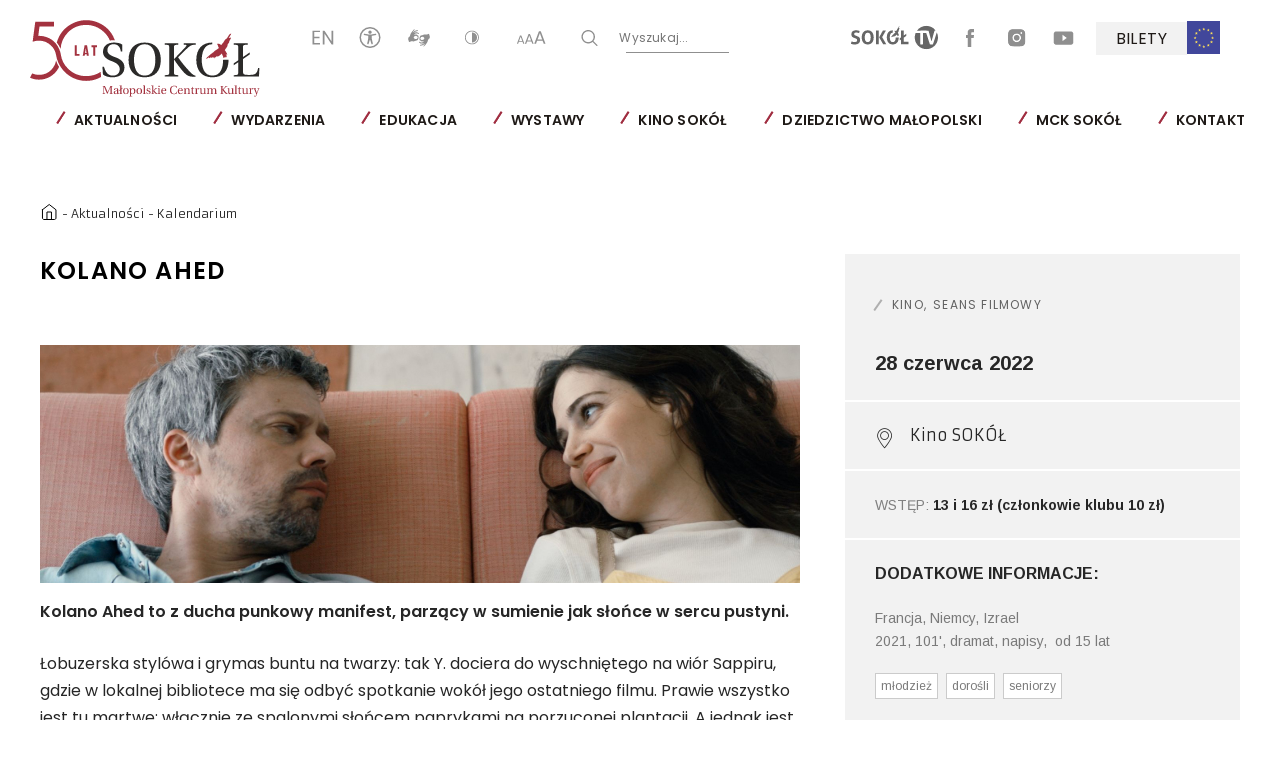

--- FILE ---
content_type: text/html; charset=UTF-8
request_url: https://mcksokol.pl/wydarzenie/kolano-ahed
body_size: 21423
content:
<!DOCTYPE html>
<html lang="pl">
    	
    <head>  
        <meta charset="utf-8">
        <title>Małopolskie Centrum Kultury SOKÓŁ w Nowym Sączu	-
	Kolano Ahed
</title>
        <meta name="title" content="Kolano Ahed">
        <meta name="description" content="Kolano Ahed to z ducha punkowy manifest, parzący w sumienie jak słońce w sercu pustyni.">
        <meta name="keywords" content="kultura, nowy sącz, nowy sacz, sztuka, muzyka, teatr, kino, galeria sztuki, wystawa, czas wolny, mck sokół, mck sokol, małopolska, małopolskie centrum, centrum kultury, dom kultury, teatr, galeria sztuki, koncert, spektakl, kultura ludowa, tradycja, kultura regionalna, ośrodek kultury,sokol, sokół, sokolnia, towarzystwo gimnastyczne, mcksokol, małopolskie centrum kultury sokół, mck">
        <meta name="viewport" content="width=device-width, user-scalable=no, initial-scale=1.0, maximum-scale=1.0, minimum-scale=1.0">
        
        
            <link href="/static_mck/dist/css/style.css?v=2.24" rel="stylesheet" media="all">
                        <link rel="icon" type="image/x-icon" href="/images/favicon-sokol.ico?v=2.24" />
                
        
                        
<meta property="og:url" content="https://mcksokol.pl/wydarzenie/kolano-ahed"/>
<meta property="og:type" content="website"/>
<meta property="og:title" content="Kolano Ahed"/>
<meta property="og:description" content="Kolano Ahed to z ducha punkowy manifest, parzący w sumienie jak słońce w sercu pustyni."/>

    <meta property="og:image" content="https://mcksokol.pl/images/uploads/main/eventslide/photoImage/original/kolano-ahed-1.jpg"/>
    <meta property="og:image:secure_url" content="https://mcksokol.pl/images/uploads/main/eventslide/photoImage/original/kolano-ahed-1.jpg"/>
            <meta property="og:image:type" content="image/jpeg"/>
        <meta property="og:image:width" content="1920"/>
    <meta property="og:image:height" content="1080"/>
        <!-- Global site tag (gtag.js) - Google Analytics -->
<script async src="https://www.googletagmanager.com/gtag/js?id=UA-3582794-16"></script>
<script>
  window.dataLayer = window.dataLayer || [];
  function gtag(){dataLayer.push(arguments);}
  gtag('js', new Date());

  gtag('config', 'UA-3582794-16');
</script>


<meta name="google-site-verification" content="FUXL16fm6P0K7nr0f1Dr5bDXA-JwSKtaMKbglkyqgJA" />


<!-- Facebook Pixel Code -->
<script>
  !function(f,b,e,v,n,t,s)
  {if(f.fbq)return;n=f.fbq=function(){n.callMethod?
  n.callMethod.apply(n,arguments):n.queue.push(arguments)};
  if(!f._fbq)f._fbq=n;n.push=n;n.loaded=!0;n.version='2.0';
  n.queue=[];t=b.createElement(e);t.async=!0;
  t.src=v;s=b.getElementsByTagName(e)[0];
  s.parentNode.insertBefore(t,s)}(window, document,'script',
  'https://connect.facebook.net/en_US/fbevents.js');
  fbq('init', '998242327033910');
  fbq('track', 'PageView');
</script>
<noscript><img height="1" width="1" style="display:none"
  src="https://www.facebook.com/tr?id=998242327033910&ev=PageView&noscript=1"
/></noscript>
<!-- End Facebook Pixel Code -->


<meta name="facebook-domain-verification" content="12mgrl26nm8y2qhatc3lakm311sp82" />
    </head>

    <body class=" pl" >

                    
<header class="header js-header">
	<a href="/">
		<picture>
			<source srcset="/static_mck/src/img/logo-sokol.svg?v=2.24" media="(max-width: 981px)">
			<img src="/static_mck/src/img/logo-sokol-big.svg?v=2.24" class="js-logo-sokol logo-desktop" data-src="/static_mck/src/img/logo-sokol-big.svg?v=2.24" data-contrast="/static_mck/src/img/logo-sokol-big-contrast.svg?v=2.24" alt="Logo - SOKÓŁ Małopolskie Centrum Kultury, Instytucja Kultury Województwa Małopolskiego">
		</picture>
	</a>
	<a href="#socials" class="skip-link">Pomiń sekcję ułatwień</a>
	<div class="header__panel">
		<div class="header__panel__menu js-header-nav">
			<div class="nav">
				<div class="nav__icons">
					<div class="nav__icons__column nav__icons__column--left">

						
    

                <a  href="/en" rel="nofollow">
            <svg class="icon icon--en" width="21" height="15" viewbox="0 0 21 15" fill="none" xmlns="http://www.w3.org/2000/svg">
                <title>ANGIELSKI</title>
                <path d="M1.79683 2.06826V6.76862H7.02378V8.13386H1.79683V12.9317H7.60888V14.375H0.0220032V0.625H7.60888V2.06826H1.79683Z" fill="white"></path>
                <path d="M20.8546 14.375H19.0798L11.9415 3.51153V14.375H10.1667V0.625H11.9415L19.0798 11.508V0.625H20.8546V14.375Z" fill="white"></path>
            </svg>
        </a>
    
						<a href="/bez-barier">
							<svg class="icon icon--accessibility" width="21" height="21" viewBox="0 0 28 28" fill="none" xmlns="http://www.w3.org/2000/svg">
								<title>DOSTĘPNOŚĆ</title>
								<path d="M14 1C21.1797 1 27 6.82032 27 14C27 21.1798 21.1797 27 14 27C6.82032 27 1 21.1798 1 14C1 6.82032 6.82032 1 14 1Z" stroke="#2B2B2A" stroke-width="2" stroke-miterlimit="22.9256"/>
								<path fill-rule="evenodd" clip-rule="evenodd" d="M14 4.75466C15.2243 4.75466 16.2164 5.74748 16.2164 6.97152C16.2164 8.19581 15.2243 9.18831 14 9.18831C12.7756 9.18831 11.7835 8.19581 11.7835 6.97152C11.7835 5.74748 12.7756 4.75466 14 4.75466ZM12.2762 22.2641C12.1745 22.7303 11.7592 23.0795 11.2626 23.0795C10.6894 23.0795 10.2246 22.6151 10.2246 22.0416C10.2246 21.9886 10.229 21.9368 10.2365 21.8856H10.2362L10.237 21.8834C10.2427 21.8459 10.2502 21.8087 10.2603 21.7722C11.0874 17.8391 11.7929 16.0455 11.7929 11.7962L6.43236 10.789L6.42341 10.7875L6.41303 10.7855L6.40192 10.7834L6.40039 10.7832L6.39785 10.7829C5.97573 10.6953 5.65869 10.3214 5.65869 9.8735C5.65869 9.36075 6.0744 8.94502 6.58751 8.94502C6.65261 8.94502 6.71634 8.9518 6.77783 8.9647C6.78251 8.9647 10.678 9.764 11.828 9.91284C12.5156 10.002 13.2118 10.0545 13.9263 10.0438L13.9757 10.0427V10.042L14 10.0422L14.0247 10.042V10.0427L14.0737 10.0438C14.7882 10.0545 15.4844 10.002 16.1721 9.91284C17.322 9.764 21.2175 8.9647 21.2222 8.9647C21.2837 8.9518 21.3474 8.94502 21.4125 8.94502C21.9256 8.94502 22.3413 9.36075 22.3413 9.8735C22.3413 10.3214 22.0243 10.6953 21.6022 10.7829L21.5996 10.7832L21.5986 10.7834L21.5872 10.7855L21.5768 10.7875L21.5678 10.789L16.2076 11.7962C16.2076 16.0455 16.9127 17.8391 17.7403 21.7722C17.7499 21.8087 17.7579 21.8459 17.7636 21.8834L17.7638 21.8856C17.7713 21.9368 17.7752 21.9886 17.7752 22.0416C17.7752 22.6151 17.3105 23.0795 16.7373 23.0795C16.2407 23.0795 15.8253 22.7303 15.7238 22.2641L14.4504 17.5078H14.0246H13.9756H13.5495L12.2765 22.2641H12.2763H12.2762Z" fill="#2B2B2A"/>
							</svg>
						</a>
						<a href="/tlumacz-jezyka-migowego-online-1">
							<svg class="icon icon--handi" width="26" height="18" viewbox="0 0 39 31" fill="none" xmlns="http://www.w3.org/2000/svg" style="margin: 1px 0 0 2px">
								<title>TŁUMACZ PJM</title>
								<path fill-rule="evenodd" clip-rule="evenodd" d="M12.308 17.4781C12.1478 17.2672 11.997 16.9849 11.8488 16.7864C11.3034 16.0573 10.2992 15.5192 10.304 14.8857C10.3063 14.6099 10.7568 13.3485 10.8994 13.1936C11.3798 12.6717 11.6311 12.5579 12.3979 12.3172C13.3984 12.0035 13.1274 12.1116 14.0614 11.6576C14.4522 11.4675 14.5292 11.6104 14.7956 11.8296C15.3891 12.3164 15.7387 12.3761 16.3174 12.6316C16.7088 12.8044 16.6268 13.3279 17.0672 14.1919C17.2176 14.4863 17.4356 14.6325 17.5763 14.8839C17.4583 15.1424 16.7504 15.5993 16.159 16.438C15.6388 17.1753 16.0842 17.2252 14.849 17.1285C13.4698 17.02 13.2536 17.3484 12.308 17.4781ZM2.65391 22.5023C3.16085 22.4547 3.48324 22.1972 3.83511 22.0019C4.97724 21.3676 6.37951 21.1084 7.77524 21.1295C9.05764 21.1488 8.82058 21.6253 10.5395 21.2675C10.9307 21.1861 11.353 20.9813 11.7191 20.8569C13.2442 20.3407 13.8183 20.1336 15.4038 19.7212C17.2982 19.2288 17.2366 19.2473 17.93 17.4052L18.6383 15.6632C18.7536 15.1575 18.5518 15.1035 18.5023 15.0081C18.3806 14.7735 18.7007 14.2055 18.6988 13.1759C18.6972 12.2544 18.7596 11.9407 18.1084 11.4403L15.8267 9.81959C15.2844 9.45799 15.0856 9.38466 14.3002 9.38693C11.5359 9.39293 11.2063 10.0196 10.7856 10.1088C10.9402 9.57013 11.1416 9.52106 11.5407 9.19866L13.5628 7.80399C14.2726 7.48239 15.0486 7.65053 15.8895 7.52359C16.6744 7.40453 16.3831 7.54253 17.4863 8.34266C17.7483 8.53266 18.3284 8.84826 18.7475 8.79506C19.1906 8.73906 19.5383 8.32146 19.6671 7.92946C19.4286 7.44906 18.4115 6.96306 17.9822 6.56546C17.3147 5.94786 16.9564 5.67986 15.7031 5.67919C14.1199 5.67839 14.6218 5.46559 12.793 5.99893C12.4448 6.10052 11.907 6.28613 11.5786 6.42719C11.2823 6.55453 10.6579 6.85919 10.3495 6.87919C10.4198 6.7344 11.5291 5.96079 11.8132 5.75133L12.4554 5.23359C12.6372 5.08092 12.6746 4.97092 12.8583 4.84612C13.232 4.59292 13.609 4.59253 14 4.39759C14.1619 4.31706 14.3195 4.25159 14.5107 4.18773L15.7436 3.83133C16.402 3.67413 17.122 3.62346 17.5139 3.27426C17.8091 3.01119 18.5367 1.77493 16.4274 2.12639C14.1411 2.50733 15.4219 1.96879 12.7162 3.11586C11.8862 3.46733 11.3672 3.77426 10.7142 4.22213C10.368 4.45946 9.17364 5.43013 8.89617 5.46066C8.87884 5.0204 9.84564 3.94732 10.151 3.59546L11.1322 2.37693C11.258 2.20159 12.3231 1.53119 11.7486 0.657724C11.5102 0.294523 11.3208 0.20146 11.0256 0.567326C10.792 0.856926 10.6431 1.12786 10.4208 1.30546C9.99377 1.64719 9.50924 2.26812 9.13591 2.70613C8.69858 3.21906 8.18458 3.57052 7.82205 4.07439C7.22418 4.90479 6.85231 5.72532 6.19991 6.47972C6.00645 6.70386 5.78338 7.01706 5.64512 7.26652C5.31098 7.86946 5.06458 8.41066 4.79085 9.09666C4.17178 10.6455 3.70538 13.558 2.02618 14.3857C0.813778 14.9836 1.21551 14.6276 1.02725 16.0703C0.80498 17.7752 1.37684 20.0819 2.13084 21.6193C2.28924 21.9425 2.54018 22.2335 2.65391 22.5023Z" fill="white"/>
								<path fill-rule="evenodd" clip-rule="evenodd" d="M26.7224 13.2787C26.8826 13.4896 27.0334 13.7719 27.1817 13.9703C27.727 14.6993 28.7313 15.2376 28.7263 15.8711C28.7237 16.1469 28.2735 17.4081 28.131 17.5632C27.6506 18.0851 27.3993 18.1988 26.6325 18.4396C25.6321 18.7533 25.903 18.6452 24.9691 19.0992C24.5783 19.2892 24.5012 19.1464 24.2348 18.9272C23.6413 18.4404 23.2917 18.3807 22.7131 18.1252C22.3215 17.9524 22.4035 17.4289 21.9633 16.5649C21.8127 16.2705 21.5947 16.1243 21.4541 15.8729C21.5721 15.6144 22.28 15.1575 22.8714 14.3188C23.3916 13.5815 22.9463 13.5315 24.1814 13.6283C25.5606 13.7368 25.7768 13.4083 26.7224 13.2787ZM36.3765 8.25452C35.8697 8.30212 35.5473 8.55959 35.1954 8.75492C34.0531 9.38919 32.651 9.64839 31.2551 9.62733C29.9727 9.60799 30.2098 9.13132 28.4909 9.48932C28.0997 9.57052 27.6775 9.77546 27.3113 9.89972C25.7862 10.416 25.2121 10.6232 23.6266 11.0355C21.7324 11.528 21.794 11.5095 21.1004 13.3516L20.3921 15.0936C20.2767 15.5993 20.4786 15.6533 20.5281 15.7485C20.6498 15.9833 20.3297 16.5513 20.3315 17.5809C20.3331 18.5024 20.2707 18.816 20.9219 19.3164L23.2037 20.9371C23.7461 21.2988 23.9449 21.3721 24.7302 21.3699C27.4946 21.3639 27.8241 20.7372 28.2448 20.648C28.0902 21.1865 27.8888 21.2357 27.4897 21.5581L25.4675 22.9528C24.7578 23.2744 23.9818 23.1061 23.1409 23.2332C22.3559 23.3523 22.6473 23.2143 21.5441 22.4141C21.2822 22.224 20.7019 21.9084 20.2829 21.9617C19.8399 22.0177 19.4922 22.4353 19.3633 22.8273C19.6018 23.3076 20.6189 23.7937 21.0482 24.1913C21.7157 24.8089 22.0739 25.0768 23.3273 25.0776C24.9105 25.0784 24.4086 25.2912 26.2375 24.7579C26.5855 24.6561 27.1234 24.4707 27.4518 24.3296C27.7482 24.2023 28.3726 23.8976 28.681 23.8776C28.6106 24.0224 27.5014 24.796 27.2172 25.0055L26.575 25.5232C26.3933 25.6759 26.3558 25.7859 26.1721 25.9107C25.7983 26.1639 25.4215 26.1643 25.0303 26.3592C24.8686 26.4397 24.7109 26.5051 24.5197 26.5689L23.2869 26.9255C22.6285 27.0827 21.9085 27.1333 21.5165 27.4825C21.2213 27.7456 20.4938 28.9819 22.6031 28.6304C24.8893 28.2493 23.6085 28.788 26.3142 27.6409C27.1442 27.2893 27.6631 26.9825 28.3162 26.5347C28.6625 26.2972 29.8567 25.3267 30.1342 25.296C30.1515 25.7364 29.1847 26.8093 28.8794 27.1612L27.8982 28.3797C27.7723 28.5552 26.7073 29.2256 27.2818 30.0991C27.5202 30.4623 27.7097 30.5553 28.0048 30.1895C28.2383 29.8999 28.3873 29.6289 28.6095 29.4513C29.0366 29.1096 29.5211 28.4887 29.8946 28.0505C30.3318 27.5377 30.8458 27.1861 31.2083 26.6824C31.8062 25.852 32.1782 25.0315 32.8305 24.2771C33.0241 24.0529 33.247 23.7396 33.3853 23.4901C33.7194 22.8873 33.9658 22.3461 34.2396 21.6601C34.8586 20.1113 35.325 17.1988 37.0042 16.3711C38.2167 15.7732 37.8149 16.1292 38.0031 14.6865C38.2254 12.9816 37.6535 10.6749 36.8995 9.13746C36.7411 8.81426 36.4902 8.52332 36.3765 8.25452Z" fill="white"/>
							</svg>
						</a>
						<button type="button" class="js-change-contrast">
							<svg class="icon icon--contrast" width="15" height="15" viewbox="0 0 15 15" fill="none" xmlns="http://www.w3.org/2000/svg">
								<title>KONTRAST</title>
								<path fill-rule="evenodd" clip-rule="evenodd" d="M0.417419 7.5C0.417419 3.71027 3.55779 0.62677 7.41742 0.62677C11.277 0.62677 14.4174 3.71027 14.4174 7.5C14.4174 11.2897 11.277 14.3732 7.41742 14.3732C3.55779 14.3732 0.417419 11.2897 0.417419 7.5ZM1.29242 7.49998C1.29242 10.8163 4.03992 13.5141 7.41742 13.5141C10.7949 13.5141 13.5424 10.8163 13.5424 7.49998C13.5424 4.18365 10.7949 1.48591 7.41742 1.48591C4.03992 1.48591 1.29242 4.18365 1.29242 7.49998Z" fill="white"></path>
								<path d="M7.41742 2.50128V12.4987C10.3871 12.4987 12.5083 10.2605 12.5083 7.49999C12.5083 4.73904 10.3871 2.50128 7.41742 2.50128Z" fill="white"></path>
							</svg>
						</button>
						<button type="button" class="js-font-resize font-resize">
							<svg class="icon icon--aaa" width="30" height="13" viewbox="0 0 30 13" fill="none" xmlns="http://www.w3.org/2000/svg">
								<title>WIELKOŚĆ CZCIONKI</title>
								<path d="M6.52142 10.772H2.80142L2.09342 12.728H0.917419L4.04942 4.424H5.28542L8.40542 12.728H7.22942L6.52142 10.772ZM6.20942 9.92L4.66142 5.648L3.11342 9.92H6.20942Z" fill="white"></path>
								<path d="M15.4387 10.446H11.0987L10.2727 12.728H8.90073L12.5547 3.04H13.9967L17.6367 12.728H16.2647L15.4387 10.446ZM15.0747 9.452L13.2687 4.468L11.4627 9.452H15.0747Z" fill="white"></path>
								<path d="M26.6523 9.794H21.0723L20.0103 12.728H18.2463L22.9443 0.272003H24.7983L29.4783 12.728H27.7143L26.6523 9.794ZM26.1843 8.516L23.8623 2.108L21.5403 8.516H26.1843Z" fill="white"></path>
							</svg>
						</button>

						<button class="nav__icons__search js-search-trigger" type="button" data-trigger="js-form-search this">
							<svg class="icon icon--search" width="17" height="16" viewbox="0 0 17 16" fill="none" xmlns="http://www.w3.org/2000/svg">
								<title>T_HEADER_SEARCH</title>
								<path fill-rule="evenodd" clip-rule="evenodd" d="M12.9358 11.0171L16.7824 14.8637C17.0436 15.1216 17.0436 15.5461 16.7824 15.8041C16.5211 16.0653 16.0999 16.0653 15.8387 15.8041L11.9921 11.9608C10.8297 12.9143 9.34399 13.4857 7.72113 13.4857C3.99541 13.4857 0.978271 10.4653 0.978271 6.74286C0.978271 3.02041 3.99541 0 7.72113 0C11.4436 0 14.464 3.02041 14.464 6.74286C14.464 8.36571 13.8893 9.85469 12.9358 11.0171ZM2.31705 6.74286C2.31705 9.72082 4.7399 12.1437 7.72113 12.1437C10.6991 12.1437 13.1252 9.72082 13.1252 6.74286C13.1252 3.7649 10.6991 1.33878 7.72113 1.33878C4.7399 1.33878 2.31705 3.7649 2.31705 6.74286Z" fill="white"></path>
							</svg>
						</button>

						<form action="/szukaj" method="POST" class="form-search js-form-search">
							<button type="submit" data-trigger="js-form-search js-search-trigger">
								<svg class="icon icon--search" width="17" height="16" viewbox="0 0 17 16" fill="none" xmlns="http://www.w3.org/2000/svg">
									<title>WYSZUKAJ</title>
									<path fill-rule="evenodd" clip-rule="evenodd" d="M12.9358 11.0171L16.7824 14.8637C17.0436 15.1216 17.0436 15.5461 16.7824 15.8041C16.5211 16.0653 16.0999 16.0653 15.8387 15.8041L11.9921 11.9608C10.8297 12.9143 9.34399 13.4857 7.72113 13.4857C3.99541 13.4857 0.978271 10.4653 0.978271 6.74286C0.978271 3.02041 3.99541 0 7.72113 0C11.4436 0 14.464 3.02041 14.464 6.74286C14.464 8.36571 13.8893 9.85469 12.9358 11.0171ZM2.31705 6.74286C2.31705 9.72082 4.7399 12.1437 7.72113 12.1437C10.6991 12.1437 13.1252 9.72082 13.1252 6.74286C13.1252 3.7649 10.6991 1.33878 7.72113 1.33878C4.7399 1.33878 2.31705 3.7649 2.31705 6.74286Z" fill="white"></path>
								</svg>
							</button>
							<input type="text" class="search-field" id="search-input" name="word" placeholder=" ">
							<label for="search-input">
								Wyszukaj...
							</label>
						</form>

					</div>
					<a href="#menu" class="skip-link" id="socials">Pomiń sekcję pozostałych serwisów</a>
					<div class="nav__icons__column nav__icons__column--social hide-for-mobile">
																									<a href="/sokol-tv" class="sokol-tv">
							
    <svg xmlns="http://www.w3.org/2000/svg" xml:space="preserve" width="87" height="35" version="1.1" style="shape-rendering:geometricPrecision; text-rendering:geometricPrecision; image-rendering:optimizeQuality; fill-rule:evenodd; clip-rule:evenodd"
    viewBox="0 0 9983.39 2669.22"
    xmlns:xlink="http://www.w3.org/1999/xlink"
    xmlns:xodm="http://www.corel.com/coreldraw/odm/2003">
        <title>SOKÓŁ TV</title>
        <g id="Warstwa_x0020_1">
            <metadata id="CorelCorpID_0Corel-Layer"/>
            <path class="fil0" d="M8648.79 0c437.97,0 826.73,211.09 1070.09,537.06 -17.13,0.33 -34.09,0.97 -50.94,1.9 -27,1.44 -55.03,4.32 -84.17,8.71l-347.53 1239.42 -343.19 -1239.42c-392.94,-4.13 -899.84,-1.04 -1321.96,-0.19 242.78,-331.83 635.07,-547.47 1077.71,-547.47zm1199.83 749.75c86.32,176.62 134.77,375.05 134.77,584.86 0,736.97 -597.64,1334.6 -1334.6,1334.6 -736.97,0 -1334.63,-597.63 -1334.63,-1334.6 0,-186.2 38.2,-363.48 107.12,-524.51l-3.65 8.62 515.15 0 0 1300.6c29.19,4.39 57.93,7.3 86.35,8.74 28.42,1.46 55.03,2.18 79.8,2.18 24.73,0 50.79,-1.6 76.5,-3.28 25.7,-1.63 52.45,-4.7 78.68,-7.64l0 -1300.6 380.25 0 416.08 1300.6c33.48,4.39 64.11,7.64 91.76,9.83 27.7,2.21 56.1,3.3 85.24,3.3 32.07,0 62.34,-1.09 90.74,-3.3 28.39,-2.19 57.91,-5.44 88.54,-9.83l441.9 -1369.57zm-2347.28 -96.88c4.16,-6.97 8.37,-13.92 12.66,-20.8 -4.28,6.9 -8.5,13.83 -12.66,20.8zm15.27 -25.03c4.28,-6.85 8.64,-13.66 13.04,-20.42 -4.41,6.76 -8.76,13.57 -13.04,20.42zm18.38 -28.54c4.48,-6.76 9.02,-13.46 13.6,-20.14 -4.58,6.67 -9.13,13.38 -13.6,20.14zm19.13 -28.12c4.62,-6.6 9.27,-13.13 13.99,-19.64 -4.72,6.51 -9.39,13.06 -13.99,19.64z" fill="#666666"/>
            <path class="fil0" d="M4802.55 1254.29c187.85,-129.97 56.6,-7.93 89.86,-11.08 71.9,-59.12 69.85,-53.72 29.02,28.86 41.99,-36.85 160.2,-213.81 138.98,-108.93 92.97,-33.74 161.5,-133.48 188.61,-173.72 40.09,59.86 101.43,165.82 100.89,190.82 28.25,-47.73 30.4,67.81 35.92,-27.72 1.37,-23.59 30.97,-8.36 43.43,2.16 28.49,-9.25 -25.72,-81.96 38.3,-15.43 69.11,-26.93 -40.6,-140.66 -26.33,-137.86 14.11,-6.86 53.63,72.47 47.98,57.68 -31.67,-82.59 -0.09,-67.71 19.8,-46.12 3.97,-9.78 -59.93,-109.93 -140.51,-200.82 52.96,-92.04 86.14,-168.79 97.16,-189.68 32.58,-72.82 2.44,-39.29 -19.27,-17.59 11.45,-21.84 17.17,-39.92 15.97,-53.21 27.49,-50 57.42,-105.52 73.4,-150.27 -0.44,-4.25 -21.26,12.39 -21.05,8.18 3.21,-63.9 78.84,-131.27 65.79,-193.77 -14.73,3.42 -16.68,24.1 -31.91,30.54 2.77,-19.85 15.33,-86.56 -16.43,-19.4 -27.53,39.5 -15.55,11.06 -26.61,1.11 -14.08,9.16 -37.85,48.71 -24.94,15.08 27.7,-71.96 64.9,-138.42 93,-215.45 3.35,-8.18 3.84,-4.34 -5.35,-1.98l0 0c-38.97,41.29 -15.24,-16.83 -44.47,24.98 -12.8,17.71 -10.9,0.67 -8.25,-7.64 8.55,-26.63 -63.25,104.47 -70.97,123.79 -18.85,54.65 -49.52,111.66 -94.93,147.53 -53,33.81 -82.8,191.59 -117.65,198.93 -30.54,53.3 -32.9,84.31 -60.42,88.93 -11.88,2.02 -24.03,-17.66 -46.36,-26.02 -19.27,-5.44 -38.58,-10.94 -57.88,-16.4 -1.74,-0.07 -3.42,-0.19 -5.11,-0.28l-22.75 9.58 -18.75 -2.81c-29.3,4.25 -34.18,8.32 -42.52,36.5 3.84,-2.49 5.95,-4.58 9.13,-4.9 8.46,-0.88 16.68,6.06 24.84,16.12 4.67,5.72 6.16,11.71 11.85,25.23l23.05 46.01c4.99,8.43 23.47,35.93 31.53,57.19 18.5,48.85 -146.79,134.68 -184.2,193.43 -9.32,14.66 -13.69,23.79 -21.57,33.04 -40.29,32.11 -406.04,398.94 -266.55,339.12 152.11,-141.93 55.98,1.86 110.84,-41.22 14.76,-13.06 27.86,-24.56 39.59,-34.78 9.78,3.55 28.74,-2.84 54.45,-16.98 -16.24,23.65 -28.77,45.55 -8.58,39.2z" fill="#666666"/>
            <path class="fil1" d="M5740.17 2107.21l859.07 0c4.34,-24.66 7.23,-48.29 8.72,-70.94 1.47,-22.61 2.18,-45.52 2.18,-68.87 0.04,-20.42 -0.7,-41.81 -2.18,-64.51 -1.49,-22.56 -4.39,-46.17 -8.76,-71.06l-544.28 -0.05 0 -478.69 277.62 -192.34c8.74,-40.76 13.11,-82.23 13.11,-124.58 0,-39.36 -4.37,-80.05 -13.11,-122.37l-277.62 192.31 0 -570.52c-55.35,-8.76 -108.59,-13.1 -159.59,-13.1 -49.57,-0.04 -101.2,4.42 -155.16,13.13l0 789.04 -135.56 93.99c-8.72,42.46 -13.13,83.96 -13.13,124.71 0.04,40.78 4.37,81.68 13.13,122.39l135.56 -94.02 0 535.5z" fill="#666666"/>
            <path class="fil1" d="M5099.71 2072.26c85.91,-40.64 156.66,-97.23 211.97,-169.37 55.31,-72.17 96.6,-157.36 123.55,-255.73 26.91,-98.41 40.41,-205.74 40.41,-322.44l-0.04 -3.21 -343.21 0 0.05 3.21c0,361.45 -113,542.12 -338.82,542.12 -227.35,0 -341.01,-180.64 -341.01,-542.12l0 -0.07c0,-360.15 113.63,-540.82 340.96,-542.01l0 -273.29c-118,0 -220.03,20.49 -305.96,61.23 -85.95,40.81 -156.71,97.67 -212.06,170.45 -55.31,72.96 -96.6,159.36 -123.51,259.07 -26.91,99.83 -40.41,208.07 -40.41,324.62 0,116.7 13.5,224.03 40.41,322.44 26.91,98.34 68.2,183.62 123.51,255.73 55.35,72.13 126.11,128.73 212.06,169.44 85.93,40.81 187.96,61.21 306.01,61.21 118.05,-0.05 220.1,-20.36 306.08,-61.28z" fill="#666666"/>
            <path class="fil1" d="M2865.62 2109.46c27.77,4.37 54.65,7.41 80.89,8.76 26.23,1.46 52.44,2.18 78.68,2.18 26.26,-0.02 52.44,-0.67 78.71,-2.18 26.23,-1.4 53.26,-4.35 80.87,-8.71l0 -1576.17c-27.56,-4.34 -54.65,-7.2 -80.87,-8.71 -26.24,-1.37 -51.66,-2.16 -76.52,-2.16 -27.53,-0.04 -54.65,0.83 -80.87,2.16 -26.24,1.47 -53.17,4.37 -80.89,8.74l0 1576.08z" fill="#666666"/>
            <path class="fil1" d="M3689.71 2107.21c35,5.93 66.67,9.65 95.11,11.01 28.4,1.46 54.37,2.18 77.61,2.18 24.86,-0.02 52.84,-1.37 84.12,-4.39 31.46,-2.86 63.83,-5.69 97.3,-8.72l-467.79 -813.2 430.59 -758.51c-33.44,-2.86 -65.55,-5.74 -96.18,-8.67 -30.54,-2.93 -58.16,-4.42 -83.05,-4.42 -23.24,-0.04 -49.17,0.83 -77.61,2.16 -28.44,1.47 -59.28,5.2 -92.88,10.97l-426.26 780.35 459.03 791.25z" fill="#666666"/>
            <path class="fil1" d="M2225.12 2072.26c86.1,-40.64 156.69,-97.23 212.04,-169.37 55.52,-72.17 96.6,-157.36 123.51,-255.73 27.07,-98.41 40.41,-205.74 40.41,-322.44 0.04,-116.58 -13.34,-224.75 -40.41,-324.62 -26.91,-99.71 -68.04,-186.1 -123.51,-259.07 -55.31,-72.82 -125.99,-129.64 -212.04,-170.45 -85.93,-40.78 -187.96,-61.23 -305.99,-61.23 -118.04,0 -220.01,20.49 -306.05,61.23 -85.93,40.81 -156.55,97.67 -212.06,170.45 -55.3,72.96 -96.44,159.36 -123.5,259.07 -26.91,99.83 -40.43,208.07 -40.43,324.62 0,116.7 13.52,224.03 40.43,322.44 27.05,98.34 68.2,183.62 123.5,255.73 55.51,72.13 126.13,128.73 212.06,169.44 86.03,40.81 188.01,61.21 306.05,61.21 118.04,-0.05 220.06,-20.36 305.99,-61.28zm-647.01 -747.61c0,-361.34 114.47,-542.03 343.19,-542.03 115.14,-0.04 200,45.19 254.65,135.5 54.65,90.48 81.98,225.96 81.98,406.6 0,361.45 -112.84,542.12 -338.8,542.12 -227.35,0 -341.03,-180.64 -341.03,-542.12l0.02 -0.07z" fill="#666666"/>
            <path class="fil1" d="M496.2 1429.64c26.23,10.22 51.61,20.75 76.5,31.74 24.73,10.81 47.01,24.4 66.65,40.39 19.68,16.1 35.69,35.79 48.12,59.04 12.31,23.31 18.59,52.47 18.59,87.44 0,69.88 -26.28,122.16 -78.71,156.29 -52.45,34.25 -124.62,51.38 -216.38,51.38 -61.25,-0.07 -118.91,-6.2 -172.72,-18.61 -53.98,-12.27 -111.49,-30.86 -172.68,-55.72 -16.13,46.64 -29.91,92.88 -41.55,138.8 -11.74,45.89 -19.64,90.04 -24.01,132.26 36.34,14.59 71.31,27.03 104.89,37.16 33.49,10.2 67.39,18.56 101.68,25.12 34.14,6.48 70.18,11.34 108.19,14.25 37.83,2.93 80.87,4.35 128.97,4.35 97.53,-0.05 183.94,-12.31 259.03,-37.16 75.03,-24.79 138,-59.04 189.08,-102.76 50.96,-43.8 89.91,-96.16 116.95,-157.39 26.91,-61.21 40.45,-128.97 40.45,-203.28 0.04,-71.38 -8.72,-131.43 -26.23,-180.34 -17.45,-48.8 -41.94,-90.34 -73.24,-124.58 -31.39,-34.14 -69.67,-63.02 -114.77,-86.37 -45.2,-23.26 -95.46,-45.89 -150.79,-67.78l-131.13 -50.36c-21.91,-8.65 -43.75,-17.68 -65.62,-27.17 -21.86,-9.51 -41.53,-21.1 -59.04,-34.99 -17.45,-13.87 -31.41,-30.65 -41.5,-50.29 -10.29,-19.71 -15.31,-44.03 -15.31,-73.25 0,-36.34 6.55,-65.85 19.66,-88.54 13.08,-22.58 29.77,-39.62 50.28,-51.35 20.36,-11.66 43.31,-19.68 68.87,-24.03 25.38,-4.48 50.56,-6.57 75.38,-6.57 40.74,-0.04 77.17,1.9 109.29,5.48 32,3.62 60.81,8.43 86.37,14.22 25.4,5.79 49.45,13.1 72.17,21.8 22.52,8.74 44.8,17.5 66.64,26.24 37.88,-81.59 61.23,-164.64 69.94,-249.17 -71.39,-24.8 -139.61,-43.71 -204.37,-56.88 -64.88,-13.13 -134.45,-19.66 -208.76,-19.66 -81.7,0 -155.2,9.83 -220.8,29.53 -65.55,19.64 -121.71,48.91 -168.3,87.46 -46.71,38.57 -82.8,86.35 -108.21,143.16 -25.54,56.81 -38.27,122.43 -38.27,196.73 0.05,61.21 7.67,113.67 22.96,157.38 15.31,43.66 36.76,81.29 64.48,112.61 27.63,31.35 61.25,58.3 100.59,80.87 39.34,22.61 83.74,43.43 133.33,62.28l133.34 50.28z" fill="#666666"/>
        </g>
    </svg>

						</a>

																											<a href="https://facebook.com/mcksokol" target="_blank">
									<span class="icon">
										
    <svg width="8" height="18" viewBox="0 0 8 18" fill="none" xmlns="http://www.w3.org/2000/svg">
        <title>FACEBOOK</title>
        <path d="M1.72916 3.48603C1.72916 3.93963 1.72916 5.96427 1.72916 5.96427H0V8.99469H1.72916V18H5.28121V8.99494H7.66481C7.66481 8.99494 7.88804 7.54188 7.99625 5.9531C7.68601 5.9531 5.29465 5.9531 5.29465 5.9531C5.29465 5.9531 5.29465 4.1901 5.29465 3.88109C5.29465 3.5714 5.68193 3.15483 6.06471 3.15483C6.44677 3.15483 7.25314 3.15483 8 3.15483C8 2.74223 8 1.31663 8 0C7.00296 0 5.86865 0 5.36866 0C1.64135 -0.000209248 1.72916 3.03321 1.72916 3.48603Z" fill="#7B7B7B"/>
    </svg>

									</span>
								</a>
																						<a href="https://www.instagram.com/mcksokol" target="_blank">
									<span class="icon">
										
    <svg width="18" height="18" viewBox="0 0 18 18" fill="none" xmlns="http://www.w3.org/2000/svg">
        <title>INSTAGRAM</title>
        <mask id="mask0" mask-type="alpha" maskUnits="userSpaceOnUse" x="0" y="0" width="18" height="18">
        <path fill-rule="evenodd" clip-rule="evenodd" d="M0.0830078 0.178223H17.3193V17.4279H0.0830078V0.178223Z" fill="white"/>
        </mask>
        <g mask="url(#mask0)">
        <path fill-rule="evenodd" clip-rule="evenodd" d="M13.298 5.05937C12.7276 5.05937 12.2642 4.59696 12.2642 4.02651C12.2642 3.45607 12.7276 2.99271 13.298 2.99271C13.8685 2.99271 14.3318 3.45607 14.3318 4.02651C14.3318 4.59696 13.8685 5.05937 13.298 5.05937ZM8.69956 13.2249C6.2567 13.2249 4.27626 11.2455 4.27626 8.80164C4.27626 6.35879 6.2567 4.3774 8.69956 4.3774C11.1434 4.3774 13.1219 6.35879 13.1219 8.80164C13.1219 11.2455 11.1434 13.2249 8.69956 13.2249ZM15.8659 1.63249C14.2142 -0.0200866 11.9789 0.186486 8.69933 0.186486C5.16959 0.186486 1.81896 -0.127163 0.538778 3.15809C0.0109764 4.51597 0.0867827 6.27847 0.0867827 8.80187C0.0867827 11.0173 0.0157143 13.0972 0.538778 14.4447C1.81706 17.7328 5.19613 17.4173 8.70027 17.4173C12.0803 17.4173 15.5655 17.7698 16.8618 14.4447C17.3905 13.0736 17.3128 11.3366 17.3128 8.80187C17.3128 5.43607 17.4995 3.26327 15.8659 1.63249Z" fill="#7B7B7B"/>
        </g>
        <mask id="mask1" mask-type="alpha" maskUnits="userSpaceOnUse" x="0" y="0" width="18" height="18">
        <path fill-rule="evenodd" clip-rule="evenodd" d="M0.0827637 0.178223H17.3192V17.4278H0.0827637V0.178223Z" fill="white"/>
        </mask>
        <g mask="url(#mask1)">
        <path fill-rule="evenodd" clip-rule="evenodd" d="M8.69977 0.186751C5.1691 0.186751 1.81941 -0.127845 0.539227 3.15836C0.0104776 4.51529 0.0862839 6.27779 0.0862839 8.80119C0.0862839 11.0157 0.0161631 13.0975 0.539227 14.444C1.81656 17.7321 5.19658 17.4175 8.69977 17.4175C12.0798 17.4175 15.565 17.7691 16.8603 14.444C17.391 13.0738 17.3133 11.3369 17.3133 8.80119C17.3133 5.43634 17.499 3.26354 15.8654 1.63181C14.5454 0.310884 12.8511 0.178223 10.5485 0.178223C9.97142 0.178223 9.35645 0.186751 8.69977 0.186751ZM12.2648 4.02543C12.2648 3.45498 12.7281 2.99162 13.2976 2.99162C13.869 2.99162 14.3314 3.45498 14.3314 4.02543C14.3314 4.59682 13.869 5.05923 13.2976 5.05923C12.7281 5.05923 12.2648 4.59682 12.2648 4.02543ZM4.27653 8.80124C4.27653 6.35838 6.25697 4.37794 8.69983 4.37794C11.1427 4.37794 13.1222 6.35838 13.1222 8.80124C13.1222 11.245 11.1427 13.2255 8.69983 13.2255C6.25697 13.2255 4.27653 11.245 4.27653 8.80124Z" fill="#7B7B7B"/>
        </g>
        <path fill-rule="evenodd" clip-rule="evenodd" d="M8.69997 5.93176C4.89829 5.93176 4.90492 11.676 8.69997 11.676C12.5017 11.676 12.4969 5.93176 8.69997 5.93176Z" fill="#7B7B7B"/>
    </svg>

									</span>
								</a>
																						<a href="http://youtube.com/mcksokol" target="_blank">
									<span class="icon">
										
    <svg width="21" height="14" viewBox="0 0 21 14" fill="none" xmlns="http://www.w3.org/2000/svg">
        <title>YOUTUBE</title>
        <path fill-rule="evenodd" clip-rule="evenodd" d="M0.72168 2.92572C0.72168 1.5336 1.87625 0.404785 3.30012 0.404785H17.7393C19.1632 0.404785 20.3177 1.5336 20.3177 2.92572V11.2448C20.3177 12.6369 19.1632 13.7657 17.7393 13.7657H3.30012C1.87625 13.7657 0.72168 12.6369 0.72168 11.2448V2.92572ZM9.43137 3.67076V10.2028L13.786 6.93676L9.43137 3.67076Z" fill="#7B7B7B"/>
    </svg>

									</span>
								</a>
													
													<a href="https://biletysokol.pl/" class="tickets-container" target="_blank">
								<span class="icon tickets-container__btn">
									bilety
								</span>
							</a>
												<a href='/' class="logo-ue no-margin">
							<img src="/static_mck/src/img/logo_eu.svg?v=2.24" class="js-logo-ue" data-src="/static_mck/src/img/logo_eu.svg?v=2.24" data-contrast="/static_mck/src/img/logo_eu-contrast.svg?v=2.24" alt="LOGO UE" title="LOGO UE">
						</a>
					</div>
				</div>
				<a href="#content" class="skip-link" id="menu">Pomiń sekcję menu</a>
				<nav class="nav__menu js-nav-menu">
					
											<ul class="nav-menu ">
							
								<li class="nav-menu__item">
									<a  href  class="nav-menu__url ">Aktualności</a>

									
										<button type="button" class="nav-menu__trigger" data-trigger="this js-nav-submenu-119">
											<svg class="icon icon--arrow" width="10" height="16" viewbox="0 0 10 16" fill="none" xmlns="http://www.w3.org/2000/svg">
												<title>T_HEADER_OPEN_SUBMENU</title>
												<path d="M1 0.75L8.25 8L1 15.25" stroke="white" stroke-width="1.5"></path>
											</svg>
										</button>
										<ul class="nav-submenu js-nav-submenu-119 ">
																							<li>
																										<a  href="/wszystkie"   class="nav-submenu__item">
														Wszystkie</a>
												</li>
																							<li>
																										<a  href="/polecane"   class="nav-submenu__item">
														Polecane</a>
												</li>
																							<li>
																										<a  href="/komunikaty"   class="nav-submenu__item">
														Komunikaty</a>
												</li>
																							<li>
																										<a  href="/multimedia"   class="nav-submenu__item">
														Multimedia</a>
												</li>
																							<li>
																										<a  href="/sokol-tv"   class="nav-submenu__item">
														Sokół TV</a>
												</li>
																					</ul>

																	</li>


							
								<li class="nav-menu__item">
									<a  href  class="nav-menu__url ">Wydarzenia</a>

									
										<button type="button" class="nav-menu__trigger" data-trigger="this js-nav-submenu-92">
											<svg class="icon icon--arrow" width="10" height="16" viewbox="0 0 10 16" fill="none" xmlns="http://www.w3.org/2000/svg">
												<title>T_HEADER_OPEN_SUBMENU</title>
												<path d="M1 0.75L8.25 8L1 15.25" stroke="white" stroke-width="1.5"></path>
											</svg>
										</button>
										<ul class="nav-submenu js-nav-submenu-92 ">
																							<li>
																										<a  href="/kalendarium"   class="nav-submenu__item">
														Kalendarium</a>
												</li>
																							<li>
																										<a  href="/cykle-wydarzen"   class="nav-submenu__item">
														Cykle wydarzeń</a>
												</li>
																							<li>
																										<a  href="/ukraina"   class="nav-submenu__item">
														Solidarni z Ukrainą</a>
												</li>
																					</ul>

																	</li>


							
								<li class="nav-menu__item">
									<a  href  class="nav-menu__url ">Edukacja</a>

									
										<button type="button" class="nav-menu__trigger" data-trigger="this js-nav-submenu-113">
											<svg class="icon icon--arrow" width="10" height="16" viewbox="0 0 10 16" fill="none" xmlns="http://www.w3.org/2000/svg">
												<title>T_HEADER_OPEN_SUBMENU</title>
												<path d="M1 0.75L8.25 8L1 15.25" stroke="white" stroke-width="1.5"></path>
											</svg>
										</button>
										<ul class="nav-submenu js-nav-submenu-113 ">
																							<li>
																										<a  href="/studium-folklorystyczne"   class="nav-submenu__item">
														Studium folklorystyczne</a>
												</li>
																							<li>
																										<a  href="/studium-kapelmistrzowskie"   class="nav-submenu__item">
														Studium kapelmistrzowskie</a>
												</li>
																							<li>
																										<a  href="/klubaxis"   class="nav-submenu__item">
														Klub Tańca Towarzyskiego AXIS</a>
												</li>
																							<li>
																										<a  href="/pozostale-zajecia"   class="nav-submenu__item">
														Pozostałe zajęcia</a>
												</li>
																					</ul>

																	</li>


							
								<li class="nav-menu__item">
									<a  href  class="nav-menu__url ">Wystawy</a>

									
										<button type="button" class="nav-menu__trigger" data-trigger="this js-nav-submenu-94">
											<svg class="icon icon--arrow" width="10" height="16" viewbox="0 0 10 16" fill="none" xmlns="http://www.w3.org/2000/svg">
												<title>T_HEADER_OPEN_SUBMENU</title>
												<path d="M1 0.75L8.25 8L1 15.25" stroke="white" stroke-width="1.5"></path>
											</svg>
										</button>
										<ul class="nav-submenu js-nav-submenu-94 ">
																							<li>
																										<a  href="/wystawy"   class="nav-submenu__item">
														Wystawy bieżące</a>
												</li>
																							<li>
																										<a  href="/wystawy-planowane"   class="nav-submenu__item">
														Wystawy planowane</a>
												</li>
																							<li>
																										<a  href="/wystawy-archiwalne"   class="nav-submenu__item">
														Wystawy archiwalne</a>
												</li>
																							<li>
																										<a  href="/nasze-galerie"   class="nav-submenu__item">
														Nasze galerie</a>
												</li>
																							<li>
																										<a  href="http://bwasokol.pl/kolekcje"  target="_blank" class="nav-submenu__item">
														Kolekcje BWA SOKÓŁ</a>
												</li>
																					</ul>

																	</li>


							
								<li class="nav-menu__item">
									<a      href="https://kino-sokol.pl" target="_blank"  class="nav-menu__url  nav-menu__url--no-children ">Kino SOKÓŁ</a>

																	</li>


							
								<li class="nav-menu__item">
									<a  href  class="nav-menu__url ">Dziedzictwo Małopolski</a>

									
										<button type="button" class="nav-menu__trigger" data-trigger="this js-nav-submenu-128">
											<svg class="icon icon--arrow" width="10" height="16" viewbox="0 0 10 16" fill="none" xmlns="http://www.w3.org/2000/svg">
												<title>T_HEADER_OPEN_SUBMENU</title>
												<path d="M1 0.75L8.25 8L1 15.25" stroke="white" stroke-width="1.5"></path>
											</svg>
										</button>
										<ul class="nav-submenu js-nav-submenu-128 ">
																							<li>
																										<a  href="http://www.etnozagroda.pl/"  target="_blank" class="nav-submenu__item">
														etnoZAGRODA</a>
												</li>
																							<li>
																										<a  href="https://mcksokol.pl/karpackie-osobliwosci"   class="nav-submenu__item">
														Karpackie Osobliwości</a>
												</li>
																							<li>
																										<a  href="https://kultura-regionow.pl/"  target="_blank" class="nav-submenu__item">
														Kongres Kultury Regionów</a>
												</li>
																							<li>
																										<a  href="https://sokolniasadecka.pl/"  target="_blank" class="nav-submenu__item">
														Sokolstwo</a>
												</li>
																							<li>
																										<a  href="https://swietodziecigor.pl/"  target="_blank" class="nav-submenu__item">
														Święto Dzieci Gór</a>
												</li>
																							<li>
																										<a  href="https://dziedzictwokarpat.pl/"  target="_blank" class="nav-submenu__item">
														Instytut Dziedzictwa Niematerialnego Ludów Karpackich</a>
												</li>
																					</ul>

																	</li>


							
								<li class="nav-menu__item">
									<a  href  class="nav-menu__url ">MCK SOKÓŁ</a>

									
										<button type="button" class="nav-menu__trigger" data-trigger="this js-nav-submenu-265">
											<svg class="icon icon--arrow" width="10" height="16" viewbox="0 0 10 16" fill="none" xmlns="http://www.w3.org/2000/svg">
												<title>T_HEADER_OPEN_SUBMENU</title>
												<path d="M1 0.75L8.25 8L1 15.25" stroke="white" stroke-width="1.5"></path>
											</svg>
										</button>
										<ul class="nav-submenu js-nav-submenu-265 ">
																							<li>
																										<a  href="/instytucja"   class="nav-submenu__item">
														Instytucja</a>
												</li>
																							<li>
																										<a  href="/os-czasu-historia"   class="nav-submenu__item">
														Historia</a>
												</li>
																							<li>
																										<a  href="/wynajem-sal"   class="nav-submenu__item">
														Wynajem sal</a>
												</li>
																							<li>
																										<a  href="/karty-podarunkowe"   class="nav-submenu__item">
														Karty podarunkowe</a>
												</li>
																							<li>
																										<a  href="/projekty"   class="nav-submenu__item">
														Projekty</a>
												</li>
																							<li>
																										<a  href="/wydawnictwa"   class="nav-submenu__item">
														Wydawnictwa</a>
												</li>
																							<li>
																										<a  href="https://mcksokol.pl/aktualnosc/zostan-wolontariuszem-w-mck-sokol"   class="nav-submenu__item">
														Wolontariat</a>
												</li>
																							<li>
																										<a  href="/bez-barier"   class="nav-submenu__item">
														Dostępność</a>
												</li>
																					</ul>

																	</li>


							
								<li class="nav-menu__item">
									<a  href  class="nav-menu__url ">Kontakt</a>

									
										<button type="button" class="nav-menu__trigger" data-trigger="this js-nav-submenu-111">
											<svg class="icon icon--arrow" width="10" height="16" viewbox="0 0 10 16" fill="none" xmlns="http://www.w3.org/2000/svg">
												<title>T_HEADER_OPEN_SUBMENU</title>
												<path d="M1 0.75L8.25 8L1 15.25" stroke="white" stroke-width="1.5"></path>
											</svg>
										</button>
										<ul class="nav-submenu js-nav-submenu-111 nav-submenu--last">
																							<li>
																										<a  href="/kontakt"   class="nav-submenu__item">
														Siedziba</a>
												</li>
																							<li>
																										<a  href="/kierownictwo"   class="nav-submenu__item">
														Kadra zarządzająca</a>
												</li>
																							<li>
																										<a  href="/dzialy-mck-sokol"   class="nav-submenu__item">
														Pracownicy</a>
												</li>
																							<li>
																										<a  href="/instytucje-kultury-wojewodztwa-malopolskiego"   class="nav-submenu__item">
														Instytucje Kultury Województwa Małopolskiego</a>
												</li>
																					</ul>

																	</li>


													</ul>
									</nav>
			</div>
		</div>
		<button type="button" class="header__panel__menu-trigger" data-trigger="js-header-nav this js-body js-nav-menu js-header" aria-expanded="false">
			<svg class="icon icon--menu" width="21" height="20" viewbox="0 0 21 20" fill="none" xmlns="http://www.w3.org/2000/svg">
				<title>T_ICON_OPEN_MENU</title>
				<rect y="1" width="21" height="1.01827" fill="white"></rect>
				<rect y="8.01831" width="21" height="1.01827" fill="white"></rect>
				<rect y="15.0366" width="21" height="1.01827" fill="white"></rect>
			</svg>
		</button>
		<span id="content"></span>
	</div>
</header>
                
                
        	<main class="page-wrapper">

		<div class="main-content padding">
			<div class="breadcrumbs page-breadcrumbs">
				<a href="/" class="breadcrumbs-home">
	
    <svg width="19" height="18" viewBox="0 0 19 18" fill="none" xmlns="http://www.w3.org/2000/svg">
        <title>Home</title>
        <path d="M2.46387 6.75L9.21387 1.5L15.9639 6.75V15C15.9639 15.3978 15.8058 15.7794 15.5245 16.0607C15.2432 16.342 14.8617 16.5 14.4639 16.5H3.96387C3.56604 16.5 3.18451 16.342 2.90321 16.0607C2.6219 15.7794 2.46387 15.3978 2.46387 15V6.75Z" stroke="black" stroke-linecap="round" stroke-linejoin="round"/>
        <path d="M6.96387 16.5V9H11.4639V16.5" stroke="black" stroke-linecap="round" stroke-linejoin="round"/>
    </svg>

</a>

                                                                                                             
    - <a href="/aktualnosci">Aktualności</a>
-
<a href="/kalendarium" >Kalendarium</a>
			</div>
		</div>

		<div
			class="main-content has-sidebar padding grid">
			<!--MAIN CONTENT-->
			<div class="main-content-inner">
				<h1 class="page-heading no-decoration">Kolano Ahed</h1>
									

	<div
		class="page-banner">
				<div class="pagination-banner">
			<a href="" class="nav-arrow left-arrow">
				<span class="icon icon-arrow-right">
    <svg class="icon-go-to-old" width="7" height="14" viewBox="0 0 11 17" fill="none" xmlns="http://www.w3.org/2000/svg">
        <path d="M1.5 1.25L8.75 8.5L1.5 15.75" stroke="#262626" stroke-width="2.5"/>
    </svg>

</span>
			</a>
			<div class="dots-container dots-banner"></div>
			<a href="" class="nav-arrow right-arrow">
				<span class="icon icon-arrow-right">
    <svg class="icon-go-to-old" width="7" height="14" viewBox="0 0 11 17" fill="none" xmlns="http://www.w3.org/2000/svg">
        <path d="M1.5 1.25L8.75 8.5L1.5 15.75" stroke="#262626" stroke-width="2.5"/>
    </svg>

</span>
			</a>
		</div>
		<div class="inner" id="pageBanner">
											<div
					class="banner-slide">
										
																					
					
												<div
							class="slide slide_sokol">
																					<a href="/images/uploads/main/eventslide/photoImage/original/kolano-ahed-1.jpg" class="media-container " data-fancybox="gallery-detail" data-caption="fot. materiały dystrybutora"><img src="/images/uploads/main/eventslide/photoImage/thumb_mckevedetal/kolano-ahed-1.jpg" alt=""  title="fot. materiały dystrybutora" ></a>
														<a href="/images/uploads/main/eventslide/photoImage/original/kolano-ahed-1.jpg" class="media-container show-for-mobile "  data-fancybox="gallery-detail-mobile" data-caption="fot. materiały dystrybutora"><img src="/images/uploads/main/eventslide/photoImage/thumb_mckevebox/kolano-ahed-1.jpg"  alt="" title="fot. materiały dystrybutora" ></a>
						</div>

									</div>
					</div>
	</div>
								<!--EVENT DETAILS-->
				<div class="event-block gray event-details show-for-small">
					<div class="row">

								
	
		
	
									
										
			<div class="event-type ">
											<span class="item" data-href = "/kalendarium/tag/21">Kino</span>
											
											<span class="item" data-href="/kalendarium/kind/21">Seans filmowy</span>
													</div>
	
													<p class="date">28 czerwca 2022 </p>
						
					</div>
											<div class="row localisation">
							<span class="icon icon-pin"></span>
							<p class="event-place">Kino SOKÓŁ</p>
						</div>
																<div class="row tickets-info">
							<span class="title">Wstęp:</span>
							<span>13 i 16 zł (członkowie klubu 10 zł)</span>
						</div>
					
											<div class="row additional-info">
															<div class="title">Dodatkowe informacje:</div>
								<div class="coordinator-name">Francja, Niemcy, Izrael 2021, 101', dramat, napisy,  od 15 lat</div>
							
							
                
    <div class="tags-wrap">
                                    <a class="tag" href="/kalendarium/tagtype/67">młodzież</a>
                                                <a class="tag" href="/kalendarium/tagtype/68">dorośli</a>
                                                <a class="tag" href="/kalendarium/tagtype/69">seniorzy</a>
                        </div>

						</div>
					
					    

    

											<div class="row">
							<div class="button-wrap">
																																		<a href="https://www.bilety24.pl/kup-bilet-na-1225-kolano-ahed-dkf-kot-77287?id=408909#overall" class="button">
										<div class="button-label">
											<span>
																									Kup bilet
																							</span>
											<span class="icon icon-arrow-right">
    <svg class="icon-go-to-old" width="7" height="14" viewBox="0 0 11 17" fill="none" xmlns="http://www.w3.org/2000/svg">
        <path d="M1.5 1.25L8.75 8.5L1.5 15.75" stroke="#262626" stroke-width="2.5"/>
    </svg>

</span>
										</div>
										<svg class="button-bg" width="100%" height="100%" viewbox="0 0 115 45" preserveaspectratio="none">
											<path class="button-bg-path" stroke-width="4" d="M0,45 L 0,0 115,0 115,45 Z" vector-effect="non-scaling-stroke"></path>
										</svg>
									</a>
								</div>
							</div>
											</div>
					<div class="lead bold">Kolano Ahed to z ducha punkowy manifest, parzący w sumienie jak słońce w sercu pustyni.</div>
					<div>Łobuzerska stylówa i grymas buntu na twarzy: tak Y. dociera do wyschniętego na wiór Sappiru, gdzie w lokalnej bibliotece ma się odbyć spotkanie wokół jego ostatniego filmu. Prawie wszystko jest tu martwe: włącznie ze spalonymi słońcem paprykami na porzuconej plantacji. A jednak jest ktoś, komu na tym miejscu zależy: Yahalom, pracowniczka Ministerstwa Kultury, idzie na etyczny kompromis i swoją działalnością przywraca tam życie. Godzenie się na absurdy systemu ma jednak swoje konsekwencje, które Y. prowokacyjnie wywleka na wierzch.<br /><br />Nadav Lapid, twórca nagrodzonych Złotym Niedźwiedziem <em>Synonimów</em>, wchodzi w sam środek narodowego konfliktu, w którym dialog przestaje być możliwy, a strategiczne pozycje już dawno zostały obsadzone. Kraj staje się polem tożsamościowej i politycznej bitwy oraz przedmiotem własności – jak tytułowe kolano rewolucjonistki, bezczelnie użyte przez każdą ze stron sporu – a  pytanie „do kogo należy mój kraj?” odbija się echem wśród kamiennego krajobrazu pustyni Negew.</div>

																							
	
	
		
	         
	         
	    	        
    

<div class="c-block c-block-text-img">
            <h2 class="heading smaller"><span>ZWIASTUN</span></h2>
    
    <!--  block.mediaPosition = top | left | right -->
    <!--VIDEO-->

    <div class="video-container align-left">
        <div class="youtube" data-youtube="oVPKHpMDIV0" 
        	       	
        	            style="background-image: url('https://img.youtube.com/vi/oVPKHpMDIV0/maxresdefault.jpg');">
                        
            <iframe src="" frameborder="0" class="iframe"
                    allowfullscreen="allowfullscreen"
                    mozallowfullscreen="mozallowfullscreen"
                    msallowfullscreen="msallowfullscreen"
                    oallowfullscreen="oallowfullscreen"
                    webkitallowfullscreen="webkitallowfullscreen"
                                        title="ZWIASTUN" 
                    data-caption="ZWIASTUN"
                                ></iframe>
        </div>
        <img src="/static_mck/src/img/play-button.svg" class="icon-play btn-play" alt="">

    </div>
    <div></div>
</div>

	    	    	    	        
    
	    
					
										<div id="fb-root"></div>
<div class="share-bar">
    <div class="fb-like"
         data-href="/wydarzenie/kolano-ahed"
         data-layout="button" data-action="like" data-show-faces="false" data-share="true"></div>
    <a class="twitter-share-button" href="https://twitter.com/intent/tweet"></a>
</div>
										<div class="cycle-event">
    <h3 class="heading smaller">Wydarzenie w cyklu</h3>
    <div class="main-blocks full-width">
        <a href="/cykl/dyskusyjny-klub-filmowy-kot" class="block img-animation">
                <figure>
                                                                                                        <img src="/images/uploads/main/eventcycleslide/photoImage/thumb_mckeveclistbig/logo-dkf.jpg" alt="Dyskusyjny Klub Filmowy KOT" title="Dyskusyjny Klub Filmowy KOT"/>
                                    </figure>
            <div class="content">
                <div class="content-inner">

                    		
	
		
									
										
			<div class="event-type ">
											<span class="item" data-href = "/cykle-wydarzen/tag/21">Kino</span>
											
				</div>
	
                    <h3 class="title">Dyskusyjny Klub Filmowy KOT</h3>

                                        <div class="truncate">Seanse Dyskusyjnego Klubu Filmowego KOT odbywają się w ciągu roku w okresie od końca września do czerwca, we wtorki (ok. 4 w miesiącu). Na projekcje zapraszamy WSZYSTKICH widzów!</div>
                    
                                            <div class="cycle">
                            <span>Edycja</span>: <span class="link-animated" href="/cykl/dyskusyjny-klub-filmowy-kot/dkf-kot-2022">DKF KOT 2022</span>
                        </div>
                                       

                </div>
            </div>
        </a>
    </div>
</div>
        
        

				</div>
				<!--SIDEBAR-->
				<aside
					class="sidebar flex-container">
					<!--EVENT DETAILS-->
					<div class="event-block gray event-details">
						<div class="row">

									
	
		
	
									
										
			<div class="event-type ">
											<span class="item" data-href = "/kalendarium/tag/21">Kino</span>
											
											<span class="item" data-href="/kalendarium/kind/21">Seans filmowy</span>
													</div>
	
															<p class="date">28 czerwca 2022 </p>
													</div>
													<div class="row localisation">
								<span class="icon icon-pin"></span>
								<p class="event-place">Kino SOKÓŁ</p>
							</div>
																			<div class="row tickets-info">
								<span class="title">Wstęp:</span>
								<span>13 i 16 zł (członkowie klubu 10 zł)</span>
							</div>
						
													<div class="row additional-info">
																	<div class="title">Dodatkowe informacje:</div>
									<div class="coordinator-name">Francja, Niemcy, Izrael 2021, 101', dramat, napisy,  od 15 lat</div>
								
								
                
    <div class="tags-wrap">
                                    <a class="tag" href="/kalendarium/tagtype/67">młodzież</a>
                                                <a class="tag" href="/kalendarium/tagtype/68">dorośli</a>
                                                <a class="tag" href="/kalendarium/tagtype/69">seniorzy</a>
                        </div>

							</div>
						
						    

    

													<div class="row">
								<div class="button-wrap">
																																					<a href="https://www.bilety24.pl/kup-bilet-na-1225-kolano-ahed-dkf-kot-77287?id=408909#overall" class="button">
										<div class="button-label">
											<span>
																									Kup bilet
																							</span>
											<span class="icon icon-arrow-right">
    <svg class="icon-go-to-old" width="7" height="14" viewBox="0 0 11 17" fill="none" xmlns="http://www.w3.org/2000/svg">
        <path d="M1.5 1.25L8.75 8.5L1.5 15.75" stroke="#262626" stroke-width="2.5"/>
    </svg>

</span>
										</div>
										<svg class="button-bg" width="100%" height="100%" viewbox="0 0 115 45" preserveaspectratio="none">
											<path class="button-bg-path" stroke-width="4" d="M0,45 L 0,0 115,0 115,45 Z" vector-effect="non-scaling-stroke"></path>
										</svg>
									</a>
								</div>
							</div>
											</div>

											<!--COORDINATOR DETAILS-->
						<div class="event-block coordinator-details margin">
							<h2 class="sidebar-heading">
																											Koordynator
																								</h2>
								<div
		class="container">
									<div><img src="/images/uploads/main/person/photoImage/thumb_mckpersonlist/witek-marta.jpg" alt="Marta Witek"></div>
				<div class="content">
			<p class="name">Marta
				Witek</p>
							<p class="telephone">tel.
					<a href="tel:+48184482609">+48 18 448 26 09</a>
				</p>
										<p class="email">e-mail:
					<span>m.witek<span class="at-symbol"></span>mcksokol.pl</span>
				</p>
					</div>
	</div>
						</div>
					

					

														
	
<aside class="calendar-block ">
			<a href="https://biletysokol.pl/" class="bordeaux-btn  js-repertoire-btn">
			<span class="bordeaux-btn__text">Repertuar kina SOKÓŁ</span>
			<span class="icon">
    <svg width="9" height="17" viewBox="0 0 9 17" fill="none" xmlns="http://www.w3.org/2000/svg">
        <title></title>
        <path d="M1.53564 16.2L7.85837 8.50005L1.53564 0.800049" stroke="white" stroke-width="1.5"/>
    </svg>

</span>
		</a>
		<a href="#skip-dates" class="skip-link">Pomiń wybór daty kalendarza</a>
	<a href="/kalendarium" class="transparent-btn hide-for-desktop js-trigger-calendar ">
		<span class="transparent-btn__text">Najbliższe wydarzenia</span>
		<span class="icon">
    <svg width="9" height="17" viewBox="0 0 9 17" fill="none" xmlns="http://www.w3.org/2000/svg">
        <title></title>
        <path d="M1 16.1892L7.32272 8.57285L1 0.956482" stroke="#262626" stroke-width="1.5"/>
    </svg>

</span>
	</a>
	<h2 class="sidebar-heading hide-for-mobile">
		Najbliższe wydarzenia
	</h2>
	<div class="calendar-block__content js-calendar-content" data-url="/calendarblock/getevents/pl">
		<div class="block-container">
			<div id="calendar" class=""></div>
		</div>

		<div class="js-append-events-calendar"></div>
		<span id="skip-dates"></span>
		<div class="block-container block-container--no-top">
						
<div class="button-wrap js-calendar-more-btn">
	<a href="/kalendarium" class="button "  >
		<div class="button-label">
			<span>Zobacz wszystkie</span>
			<span class="icon">
    <svg width="11" height="17" viewBox="0 0 11 17" fill="none" xmlns="http://www.w3.org/2000/svg">
        <title></title>
        <path d="M1.5 1.25L8.75 8.5L1.5 15.75" stroke="#262626" stroke-width="2"/>
    </svg>

</span>
		</div>
		<svg class="button-bg" width="100%" height="100%" viewbox="0 0 115 45" preserveaspectratio="none">
			<path class="button-bg-path" stroke-width="4" d="M0,45 L 0,0 115,0 115,45 Z" vector-effect="non-scaling-stroke"></path>
		</svg>
	</a>
</div>
		</div>
	</div>
	<div class="calendar-block__bottom-content hide-for-mobile js-append-exhibition-calendar"></div>
</aside>


																	<section class="section-closest-events related-events">
							<h2 class="sidebar-heading">Podobne wydarzenie</h2>
							<div class="blocks-wrap">
								

<div 
	class="block img-animation">
                                                        
                <figure class="cycle-figure" >
            <a href="/wydarzenie/filmowe-ferie-w-kinie-sokol-w-nowym-saczu"><img src="/images/uploads/main/eventslide/photoImage/thumb_mckevebox/2026-02.02-15%20ferie%20w%20pinie%20-%20slajder%20www%20kina.jpg" 
            	alt="" 
            	title="" /></a>
        </figure>
		    <div class="content">
        		
	
		
	
									
										
			<div class="event-type ">
											<span class="item" data-href = "/kalendarium/tag/21">Kino</span>
											
											<span class="item" data-href="/kalendarium/kind/21">Seans filmowy</span>
																<span class="item" data-href="/kalendarium/kind/22">Warsztat</span>
													</div>
	        <h3 class="title"><a href="/wydarzenie/filmowe-ferie-w-kinie-sokol-w-nowym-saczu">Filmowe Ferie w Kinie SOKÓŁ w Nowym Sączu</a></h3>
        <p class="date">31 stycznia - 13 lutego 2026</p>        <p class="place">Kino SOKÓŁ</p>            </div>
</div>							</div>
						</section>
					

				</aside>

									<!--KALENDARIUM WYDARZEN-->
					<div class="events-calendar">
						<h2 class="heading align-center smaller">
							<a href="/kalendarium">
								Kalendarium wydarzeń</a>
						</h2>
						<div class="js-pag block-slider-pagination">
															<a href="/wydarzenie/final-44-malopolskiego-festiwalu-orkiestr-detych-echo-trombity" class="pag-arrow pag-prev prev-event">
									<span class="icon icon-arrow-right">
    <svg class="icon-go-to-old" width="7" height="14" viewBox="0 0 11 17" fill="none" xmlns="http://www.w3.org/2000/svg">
        <path d="M1.5 1.25L8.75 8.5L1.5 15.75" stroke="#262626" stroke-width="2.5"/>
    </svg>

</span>
									<span class="label">Poprzednie</span>
								</a>
																						<a href="/wydarzenie/muzyka-ciszy" class="pag-arrow pag-next next-event">
									<span class="label">Następne</span>
									<span class="icon icon-arrow-right">
    <svg class="icon-go-to-old" width="7" height="14" viewBox="0 0 11 17" fill="none" xmlns="http://www.w3.org/2000/svg">
        <path d="M1.5 1.25L8.75 8.5L1.5 15.75" stroke="#262626" stroke-width="2.5"/>
    </svg>

</span>
								</a>
													</div>
						<div class="list-of-events">
							<div class="event event-left">
																	

<div 
	class="block img-animation">
                                                        
                <figure class="cycle-figure" style="height:auto;">
            <a href="/wydarzenie/final-44-malopolskiego-festiwalu-orkiestr-detych-echo-trombity"><img src="/images/uploads/main/eventslide/photoImage/thumb_mckevenletter/mg-9872.jpg" 
            	alt="" 
            	title="" /></a>
        </figure>
		    <div class="content">
        		
	
		
	
									
										
			<div class="event-type ">
											<span class="item" data-href = "/kalendarium/tag/20">Muzyka</span>
											
											<span class="item" data-href="/kalendarium/kind/25">Festiwal</span>
													</div>
	        <h3 class="title"><a href="/wydarzenie/final-44-malopolskiego-festiwalu-orkiestr-detych-echo-trombity">Finał 44. Małopolskiego Festiwalu Orkiestr Dętych ECHO TROMBITY</a></h3>
        <p class="date">23 - 26 czerwca 2022</p>        <p class="place">Miasteczko Galicyjskie w Nowym Sączu</p>                    <div class="cycle">
                <span>cykl</span>: <a class="link-animated" href="/cykl/echo-trombity-malopolski-festiwal-orkiestr-detych">ECHO TROMBITY - Małopolski Festiwal Orkiestr Dętych</a>
            </div>
            </div>
</div>															</div>
							<div class="event event-right">
																	

<div 
	class="block img-animation">
                                                        
                <figure class="cycle-figure" style="height:auto;">
            <a href="/wydarzenie/muzyka-ciszy"><img src="/images/uploads/main/eventslide/photoImage/thumb_mckevenletter/muzyka-ciszy-filmoteka.jpg" 
            	alt="mężczyzna w garniturze zakłada obrączkę kobiecie w sukni ślubnej" 
            	title="fot. materiały IMDb" /></a>
        </figure>
		    <div class="content">
        		
	
		
	
									
										
			<div class="event-type ">
											<span class="item" data-href = "/kalendarium/tag/21">Kino</span>
											
											<span class="item" data-href="/kalendarium/kind/21">Seans filmowy</span>
													</div>
	        <h3 class="title"><a href="/wydarzenie/muzyka-ciszy">Muzyka ciszy</a></h3>
        <p class="date">29 czerwca 2022, godz. 14:30</p>        <p class="place">Kino SOKÓŁ</p>                    <div class="cycle">
                <span>cykl</span>: <a class="link-animated" href="/cykl/filmoteka-dojrzalego-czlowieka">Filmoteka Dojrzałego Człowieka</a>
            </div>
            </div>
</div>															</div>
						</div>
					</div>
				
			</div>
		</main>
	
                    <footer class="footer">
	
	<section class="footer-main-container">
						<div class="footer-column nav">
			<h2 class="section-heading">
				<span>Na skróty</span>
			</h2>
			<ul class="footer-nav">
									<li>
						<a href="http://www.archiwum.mcksokol.pl/">
															Archiwum do 2018 roku
													</a>
					</li>
									<li>
						<a href="https://mcksokol.pl/images/rfmuploads/main/mck/regulaminy_mck/2024/Standardy_Ochrony_Maoletnich_w_MCK_SOK_w_Nowym_Sczu.pdf">
															Standardy Ochrony Małoletnich
													</a>
					</li>
									<li>
						<a href="https://mcksokol.pl/wydawnictwa">
															Wydawnictwa
													</a>
					</li>
									<li>
						<a href="https://mcksokol.pl/podstawowe-dokumenty">
															Regulaminy i zarządzenia
													</a>
					</li>
									<li>
						<a href="https://mcksokol.pl/projekty">
															Projekty
													</a>
					</li>
							</ul>
		</div>
				<div class="footer-column tickets" style="background-image: url(/static_mck/src/img/footer-logo.svg); background-size: 275px; background-position: right center;">
			<div class="container">
				<div>
					<h2 class="section-heading">
						<span>Kupuj nasze wydawnictwa online</span>
					</h2>
				</div>
				<div class="buttons">
					<a href="https://biletysokol.pl/produkty" target="_blank" class="button-wrap download-app"><img src="/static_mck/src/img/google-play.svg" alt="Pobierz z Google Play"></a>
				</div>
			</div>
		</div>
				<div class="footer-column address">
			<div class="footer-column__content">
				<h2 class="section-heading">
					<span>Nasz adres</span>
				</h2>
				<ul class="contact-details">
					<li>Małopolskie Centrum Kultury SOKÓŁ<br />Instytucja kultury województwa małopolskiego<br />ul. Długosza 3, 33-300 Nowy Sącz<br />tel. +48184482610</li>
									</ul>
			</div>
			<div class="footer-column__button">
																	<div class="button-wrap">
					<a href="/kontakt" class="button button--white">
						<div class="button-label">
							<span>Napisz do nas</span>
							<span class="icon">
    <svg width="11" height="17" viewBox="0 0 11 17" fill="none" xmlns="http://www.w3.org/2000/svg">
        <title></title>
        <path d="M1.5 1.25L8.75 8.5L1.5 15.75" stroke="#262626" stroke-width="2"/>
    </svg>

</span>
						</div>
						<svg class="button-bg" width="100%" height="100%" viewbox="0 0 115 45" preserveaspectratio="none">
							<path class="button-bg-path" stroke-width="4" d="M0,45 L 0,0 115,0 115,45 Z" vector-effect="non-scaling-stroke"></path>
						</svg>
					</a>
				</div>
			</div>
		</div>
				<div class="footer-column newsletter">
			<div class="footer-column__content">
				<h2 class="section-heading">
					<span>Newsletter</span>
				</h2>
				<p>Jeśli chcesz otrzymywać aktualności na Twój e-mail - zapisz się do naszego newslettera.</p>
			</div>
			<div class="footer-column__button">
				<div class="button-wrap">
					<a href="#" class="button button--white" id="btnSubscribe">
						<div class="button-label">
							<span>Zapisz się</span>
							<span class="icon">
    <svg width="11" height="17" viewBox="0 0 11 17" fill="none" xmlns="http://www.w3.org/2000/svg">
        <title></title>
        <path d="M1.5 1.25L8.75 8.5L1.5 15.75" stroke="#262626" stroke-width="2"/>
    </svg>

</span>
						</div>
						<svg class="button-bg" width="100%" height="100%" viewbox="0 0 115 45" preserveaspectratio="none">
							<path class="button-bg-path" stroke-width="4" d="M0,45 L 0,0 115,0 115,45 Z" vector-effect="non-scaling-stroke"></path>
						</svg>
					</a>
				</div>
			</div>
		</div>

		<div class="social-media hide-for-desktop">
			<h2 class="section-heading">
				<span>Znajdziesz nas</span>
			</h2>
			<div class="links">
				<a href="https://facebook.com/mcksokol" target="_blank">
					<span class="icon icon-fb"></span>
				</a>
				<a href="http://youtube.com/mcksokol" target="_blank">
					<span class="icon icon-yt"></span>
				</a>
				<a href="https://www.instagram.com/mcksokol" target="_blank">
					<span class="icon icon-instagram"></span>
				</a>
			</div>
		</div>
	</section>

				
		
	<section class="footer footer-links">
		<div class="top-bar-main">
			<ul class="footer-links__list top-bar-nav">
				<li class="footer-links__list__item">
					<a href="http://www.kino-sokol.pl" target="_blank">MCK SOKÓŁ W NOWYM SĄCZU</a>
				</li>
									<li class="footer-links__list__item">
						<a href="/ochrona-danych-osobowych" target="_blank">
							Ochrona danych osobowych
						</a>
					</li>
																																	<li class="footer-links__list__item">
						<a href="/mapa-strony" >Mapa strony</a>
					</li>
							</ul>
		</div>
					<a href="https://bip.malopolska.pl/mckswnsaczu" class="footer-links__img">
				<img src="/static_mck/src/img/BIP-logo.png?v=2.24" alt="LOGO BIP">
			</a>
			</section>


		
			<section class="footer__sliders footer__sliders--no-bg">
							<div class="footer__sliders__slider">
					<h2 class="footer__sliders__slider__header light-header">
						inne serwisy
					</h2>
					<div class="footer__sliders__slider__images footer__sliders__slider__images--no-border js-services-slider footer-slider">
																				<a  href="https://dziedzictwokarpat.pl/"  target="_blank">
								<img src="/images/uploads/main/servicesbanner/photoImage/thumb_mckfoot/instytut-dziedzictwa.png" alt="logo: Instytut Dziedzictwa Niematerialnego Ludów Karpackich" title="Instytut Dziedzictwa Niematerialnego Ludów Karpackich">
							</a>
																				<a  href="http://www.kino-sokol.pl"  target="_blank">
								<img src="/images/uploads/main/servicesbanner/photoImage/thumb_mckfoot/kino-sokol.png" alt="Kino SOKÓŁ w Nowym Sączu" title="Kino SOKÓŁ w Nowym Sączu">
							</a>
																				<a  href="http://www.bwasokol.pl"  target="_blank">
								<img src="/images/uploads/main/servicesbanner/photoImage/thumb_mckfoot/bwasokol.png" alt="Galeria Sztuki Współczesnej BWA SOKÓŁ" title="Galeria Sztuki Współczesnej BWA SOKÓŁ">
							</a>
																				<a  href="http://www.etnozagroda.pl"  target="_blank">
								<img src="/images/uploads/main/servicesbanner/photoImage/thumb_mckfoot/etno-zagroda.png" alt="EtnoZagroda" title="EtnoZagroda">
							</a>
																				<a  href="http://swietodziecigor.pl/"  target="_blank">
								<img src="/images/uploads/main/servicesbanner/photoImage/thumb_mckfoot/swieto-dzieci-gor.png" alt="Święto Dzieci Gór" title="Święto Dzieci Gór">
							</a>
																				<a  href="http://www.kultura-regionow.pl"  target="_blank">
								<img src="/images/uploads/main/servicesbanner/photoImage/thumb_mckfoot/kongres-kultury-regionow.png" alt="Kongres Kultury Regionów" title="Kongres Kultury Regionów">
							</a>
																				<a  href="http://www.adasari.pl"  target="_blank">
								<img src="/images/uploads/main/servicesbanner/photoImage/thumb_mckfoot/ada-sari-www-czarny-napis.png" alt="Międzynarodowy Festiwal i Konkurs Sztuki Wokalnej im. Ady Sari" title="Międzynarodowy Festiwal i Konkurs Sztuki Wokalnej im. Ady Sari">
							</a>
																				<a  href="https://echotrombity.pl/"  target="_blank">
								<img src="/images/uploads/main/servicesbanner/photoImage/thumb_mckfoot/echo-trombity.png" alt="Logotyp ECHO TROMBITY" title="Echo Trombity">
							</a>
																				<a  href="http://www.karpatyoffer.pl"  target="_blank">
								<img src="/images/uploads/main/servicesbanner/photoImage/thumb_mckfoot/karpaty-offer.png" alt="Festiwal Karpaty OFFer" title="Festiwal Karpaty OFFer">
							</a>
											</div>
				</div>
			
							<div class="footer__sliders__slider">
					<h2 class="footer__sliders__slider__header light-header">
						Dofinansowanie
					</h2>
					<div class="footer__sliders__slider__images footer__sliders__slider__images--no-border js-financing-slider footer-slider">
																				<a  href="https://www.funduszeeuropejskie.gov.pl/"  target="_blank">
								<img src="/images/uploads/main/donationbanner/photoImage/thumb_mckfoot/fundusze-europejskie-program-regionalny.png" alt="logo" title="Fundusze Europejskie Program Regionalny">
							</a>
																				<a  href="https://www.gov.pl/"  target="_blank">
								<img src="/images/uploads/main/donationbanner/photoImage/thumb_mckfoot/rzeczpospolita-polska.png" alt="logo" title="Rzeczpospolita Polska">
							</a>
																				<a  href="https://www.malopolska.pl/"  target="_blank">
								<img src="/images/uploads/main/donationbanner/photoImage/thumb_mckfoot/malopolska.png" alt="logo" title="Urząd Marszałkowski Województwa Małopolskiego">
							</a>
																				<a  href="https://ec.europa.eu/regional_policy/pl/funding/erdf/"  target="_blank">
								<img src="/images/uploads/main/donationbanner/photoImage/thumb_mckfoot/unia-europejska-efrr.png" alt="logo" title="Unia Europejska, Europejski Fundusz Rozwoju Regionalnego">
							</a>
											</div>
				</div>
					</section>

	<section class="footer-logos">
		<div class="footer-logos__imgs">
				<img src="/static_mck/src/img/logo-sokol2.svg?v=2.24" alt="Logo - SOKÓŁ Małopolskie Centrum Kultury, Instytucja Kultury Województwa Małopolskiego" class="footer-logos__imgs__sokol">
				<img src="/static_mck/src/img/logo-malopolska.png?v=2.24" alt="Logo Małopolska">
		</div>
		<p class="copyright footer-links__copyright">Created by
			<a href="http://openform.pl/">Openform</a>
		</p>
	</section>

</footer>


<div class="popup-newsletter" id="popupNewsletter">
	<div class="popup-newsletter__inner inner">
		<h2 class="page-heading">
			<span>Zapisz się do newslettera</span>
		</h2>
		<p class="subtitle">Jeśli chcesz otrzymywać aktualności na Twój e-mail - zapisz się do naszego newslettera.</p>
		<a href="" class="close-popup" id="closeNewsletterPopup">
			<span class="icon-close"></span>
		</a>
		<form action="/newsletter/pl/sign" class="form" id="newsletter-form" novalidate>
			<div class="form-inner">
				<label class="hidden" for="newsletter-email">email</label>
				<label class="hidden" for="newsletter_submit">submit</label>
				<input type="email" pattern="[a-z0-9._%+-]+@[a-z0-9.-]+\.[a-z]{2,4}$" id="newsletter-email" name="email" class="required"/>
				<input type="submit" class="submit-btn" id="newsletter_submit" value="Zapisz się"/>
			</div>
			<span id="error_info">Wprowadź poprawny email</span>
			<div class="checkbox checkbox-1" id="js-checkbox-newsletter-1">
													<label for="checkbox-newsletter-1" class="label-subscribe "> Na podstawie art. 7 ust. 1 RODO oświadczam, iż wyrażam zgodę na przetwarzanie przez administratora, którym jest Małopolskie Centrum Kultury SOKÓŁ, z siedzibą w Nowym Sączu, ul. Długosza 3, 33-300 Nowy Sącz, moich danych osobowych zawartych w adresie mailo
					<span class="full-text">Na podstawie art. 7 ust. 1 RODO oświadczam, iż wyrażam zgodę na przetwarzanie przez administratora, którym jest Małopolskie Centrum Kultury SOKÓŁ, z siedzibą w Nowym Sączu, ul. Długosza 3, 33-300 Nowy Sącz, moich danych osobowych zawartych w adresie mailo</span>
				</label>
				<span class="validation-message error_not-checked">Kliknij, zeby wyrazic zgode na warunki</span>
			</div>
			<div class="checkbox checkbox-2">
				<input type="checkbox" class="newsletter-checkbox required" id="checkbox-newsletter-2"/>
				<label for="checkbox-newsletter-2" class="label-subscribe">
					Wyrażam zgodę na otrzymywanie informacji drogą elektroniczną zgodnie z art. 10 ust. 1 ustawy z dnia 18 lipca 2002 roku o świadczeniu usług drogą elektroniczną (t. j. Dz. U. z 2020 r. poz. 344.).
					<span class="full-text">Wyrażam zgodę na otrzymywanie informacji drogą elektroniczną zgodnie z art. 10 ust. 1 ustawy z dnia 18 lipca 2002 roku o świadczeniu usług drogą elektroniczną (t. j. Dz. U. z 2020 r. poz. 344.).</span>
				</label>
				<span class="validation-message error_not-checked">Kliknij, zeby wyrazic zgode na warunki</span>
			</div>
			<div class="checkbox checkbox-3">
				<input type="checkbox" class="newsletter-checkbox required" id="checkbox-newsletter-3"/>
				<label for="checkbox-newsletter-3" class="label-subscribe">
					<span>Oświadczam, że zapoznałem/-am się z
						<a  href="/ochrona-danych-osobowych" target="_blank"  class="link">informacją o przetwarzaniu danych osobowych w MCK SOKÓŁ.</a>
					</span>
				</label>

				<span class="validation-message error_not-checked">Kliknij, zeby wyrazic zgode na warunki</span>
			</div>
		</form>

		<span class="validation-message success" style="bottom:auto;">
			Twoj email zostal zapisany. Link potwierdzający twoją tożsamość został wysłany. Kliknij w link w wiadomości aby dokończyć proces zapisu do newslettera.
		</span>

		<span class="validation-message notexisterror">
			Wystąpił nieoczekiwany błąd lub brak połączenia. Spróbuj ponownie lub skontaktuj się z administratorem.
		</span>

		<span class="validation-message exists">
			Ten email juz istnieje
		</span>

		<span id="progress_info" class="ajax_info">Przetwarzanie danych ...</span>
	</div>
</div>
        
        
        <script>
            (function(d, s, id) {
                var js, fjs = d.getElementsByTagName(s)[0];
                if (d.getElementById(id)) return;
                js = d.createElement(s);
                js.id = id;
                js.src = "//connect.facebook.net/pl_PL/sdk.js#xfbml=1&version=v2.10";
                fjs.parentNode.insertBefore(js, fjs);
            }(document, 'script', 'facebook-jssdk'));
            
            window.twttr = (function(d, s, id) {
                var js, fjs = d.getElementsByTagName(s)[0],
                    t = window.twttr || {};
                if (d.getElementById(id)) return t;
                js = d.createElement(s);
                js.id = id;
                js.src = "https://platform.twitter.com/widgets.js";
                fjs.parentNode.insertBefore(js, fjs);

                t._e = [];
                t.ready = function(f) {
                    t._e.push(f);
                };

                return t;
            }(document, "script", "twitter-wjs"));
        </script>

                    <script src="/static_mck/dist/js/script-new.js?v=2.24"></script> 
                        
                        
        





    </body>
</html>